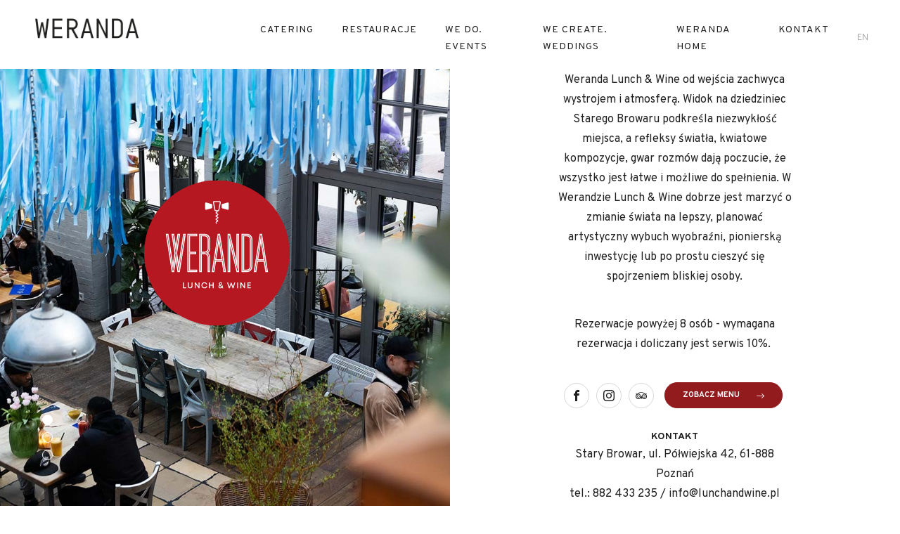

--- FILE ---
content_type: text/html; charset=UTF-8
request_url: https://werandafamily.com/pl/restaurant/weranda-lunch-wine
body_size: 4159
content:
<!doctype html>
<html lang="pl" class="page-2">
    <head>
        <meta charset="utf-8">
                    <meta name="viewport" content="width=device-width, initial-scale=1, maximum-scale=1">
                <meta name="csrf-token" content="J7ZATSzZ1UwhEgsbYmyKAikyXH2GS4GuO922kDln"/>
                                <title>Weranda Lunch &amp; Wine - Weranda Family</title>
    <meta property="og:type" content="article" />
    <meta property="og:title" content="Weranda Lunch &amp; Wine" />
    <meta property="og:url" content="https://werandafamily.com/pl/restaurant" />
    <meta property="og:description" name="description" content="Weranda Lunch &amp;amp; Wine od wejścia zachwyca wystrojem i atmosferą. Widok na dziedziniec Starego Browaru podkreśla niezwykłość miejsca, a refleksy światła, kwiatowe kompozycje, gwar rozm&amp;oacute;w dają poczucie, że wszystko jest łatwe i możliwe do spełnienia. W Werandzie&amp;nbsp;Lunch &amp;amp; Wine dobrze jest marzyć o zmianie świata na lepszy, planować artystyczny wybuch wyobraźni, pionierską inwestycję&amp;nbsp;lub po prostu cieszyć się spojrzeniem bliskiej osoby.

Rezerwacje powyżej 8&amp;nbsp;os&amp;oacute;b - wymagana rezerwacja i doliczany jest serwis 10%.&amp;nbsp;" />
    <link rel="canonical" href="https://werandafamily.com/pl/restaurant" />
                                                                                                                                                                                                                                                                                                                                                                                                                                                                                                                    
                                                                                                                                                                                                                                                                                                                                                                                                                                                                                                                            
                                                                                                                                                                                                                                                                                                                                                                                                                                                                                                                            
                                                                                                                                                
                                                                <script>
            var theme = {
                language: "pl",
                theme_url: "https://werandafamily.com/theme",
                img_url: "https://werandafamily.com/theme/img",
                googleMap: {
                    //lat: ,
                    //lng: ,
                    icon: "https://werandafamily.com/theme/img/ic_marker.png",
                },
                debug: ""
            };
            var restaurants = [{"markerName":"weranda-caffe","themeClass":"theme-caffe","lat":52.406919,"lng":16.934121,"streat":"ul. \u015awi\u0119tos\u0142awska 10, 61-870 Pozna\u0144","phone":"tel.: 531 799 169","link":"https:\/\/werandafamily.com\/pl\/restaurant\/weranda-caffe","email":"info@werandacaffe.pl","hours":"poniedzia\u0142ek 10:00-20:00<\/br>wtorek 10:00-21:00<\/br>\u015broda 10:00-21:00<\/br>czwartek 10:00-21:00<\/br>pi\u0105tek 9:00-22:00<\/br>sobota 09:00-22:00<\/br>niedziela 09:00-20:00","icon":"https:\/\/werandafamily.com\/theme\/img\/svg\/pin-caffe.svg","logo":"https:\/\/werandafamily.com\/theme\/img\/svg\/werandacaffe-color.svg","socials":[{"icon":"icon-facebook","link":"https:\/\/www.facebook.com\/WerandaCaffe\/"},{"icon":"icon-instagram","link":"https:\/\/www.instagram.com\/werandafamily\/"},{"icon":"icon-tripa","link":"https:\/\/www.tripadvisor.com\/Restaurant_Review-g274847-d800684-Reviews-Weranda_Caffe-Poznan_Greater_Poland_Province_Central_Poland.html"}]},{"markerName":"weranda-zielona","themeClass":"theme-green","lat":52.407807,"lng":16.930689,"streat":"ul. Paderewskiego 7, 61-770 Pozna\u0144","phone":"tel.: 789 401 191","link":"https:\/\/werandafamily.com\/pl\/restaurant\/weranda-zielona","email":"info@zielonaweranda.pl","hours":"poniedzia\u0142ek 12:00-22:00<\/br>wtorek 12:00-22:00<\/br>\u015broda 12:00-22:00<\/br>czwartek 12:00-22:00<\/br>pi\u0105tek 12:00-23:00<\/br>sobota 10:00-23:00<\/br>niedziela 10:00-21:00","icon":"https:\/\/werandafamily.com\/theme\/img\/svg\/pin-zielona.svg","logo":"https:\/\/werandafamily.com\/theme\/img\/svg\/werandazielona-color.svg","socials":[{"icon":"icon-facebook","link":"https:\/\/www.facebook.com\/ZielonaWeranda\/"},{"icon":"icon-instagram","link":"https:\/\/www.instagram.com\/werandafamily\/"},{"icon":"icon-tripa","link":"https:\/\/www.tripadvisor.com\/Restaurant_Review-g274847-d806818-Reviews-Zielona_Weranda-Poznan_Greater_Poland_Province_Central_Poland.html"}]},{"markerName":"weranda-lunch-wine","themeClass":"theme-lunch","lat":52.401901,"lng":16.926795,"streat":"Stary Browar, ul. P\u00f3\u0142wiejska 42, 61-888 Pozna\u0144","phone":"tel.: 882 433 235","link":"https:\/\/werandafamily.com\/pl\/restaurant\/weranda-lunch-wine","email":"info@lunchandwine.pl","hours":"poniedzia\u0142ek 09:00-21:00<\/br>wtorek 09:00-21:00<\/br>\u015broda 09:00-21:00<\/br>czwartek 09:00-22:00<\/br>pi\u0105tek 09:00-22:00<\/br>sobota 09:00-22:00<\/br>niedziela 10:00-20:00","icon":"https:\/\/werandafamily.com\/theme\/img\/svg\/pin-lunch.svg","logo":"https:\/\/werandafamily.com\/theme\/img\/svg\/werandalunchwine-color.svg","socials":[{"icon":"icon-facebook","link":"https:\/\/www.facebook.com\/LunchAndWine\/"},{"icon":"icon-instagram","link":"https:\/\/www.instagram.com\/werandafamily\/"},{"icon":"icon-tripa","link":"https:\/\/www.tripadvisor.com\/Restaurant_Review-g274847-d2665384-Reviews-Weranda_Lunch_Wine-Poznan_Greater_Poland_Province_Central_Poland.html"}]},{"markerName":"weranda-home","themeClass":"theme-caffe","lat":52.6072036,"lng":17.1290147,"streat":"P\u0142otki 14 S\u0142awica","phone":"","link":"https:\/\/werandafamily.com\/pl\/restaurant\/weranda-home","email":"","hours":"","icon":"https:\/\/werandafamily.com\/theme\/img\/svg\/pin-home.svg","logo":"https:\/\/werandafamily.com\/theme\/img\/svg\/werandahome-color.svg","socials":[{"icon":"icon-facebook","link":"https:\/\/www.facebook.com\/pg\/werandahome"}]}];
        </script>

                                    <link href="https://werandafamily.com/theme/css/app.css" rel="stylesheet">
                            <link href="https://fonts.googleapis.com/css?family=Overpass:100,300,400,600,700&amp;amp;subset=latin-ext" rel="stylesheet">
                    
            </head>
    <body class="body-brand-white">

        <div id="barba-wrapper">
            <div class="barba-container">
                <header>
                    <div class="container-fluid">
                        <div class="row">
                            <div class="col-12 col-lg-3">
                                <div class="header-brand">
                                    <div class="brand-black">
                                        <a href="https://werandafamily.com/pl"><img src="https://werandafamily.com/theme/img/logo.png" alt="Weranda Family"></a>
                                    </div>
                                    
                                </div>
                            </div>
                            <div class="col-12 col-lg-9">
                                <div class="header-right wow" data-wow-duration="1.2s" data-wow-delay="0s">
                                    <ul class="header-menu">
                                                                                    <li><a href="http://catering.werandafamily.com/">Catering</a></li>
                                                                                            <li><a class="restaurant-link" href="https://werandafamily.com/pl?section=home-section-2">RESTAURACJE</a></li>
                                                                                                                                <li><a href="https://werandafamily.com/pl/eventy">We Do. Events</a></li>
                                                                                                                                <li><a href="https://werandafamily.com/pl/weranda-weddings">We Create. Weddings</a></li>
                                                                                                                                <li><a href="https://werandafamily.com/pl/hotel">Weranda Home</a></li>
                                                                                                                                <li><a href="https://werandafamily.com/pl/kontakt">Kontakt</a></li>
                                                                                                                        </ul>
                                    <div class="header-lang">
                                                                                                                                                                            <a href="https://werandafamily.com/en">en</a>
                                                                            </div>
                                </div>
                            </div>
                        </div>
                    </div>
                </header>

                <div class="mobile-header">
                    <div class="header-brand-mobile">
                        <a href="https://werandafamily.com/pl"><img src="https://werandafamily.com/theme/img/svg/weranda-family-white_n.svg" alt="Weranda Family"></a>
                    </div>
                    <a href="#0" class="triggerMenu" id="toggle-menu">
                        <i class="icon-hamburger"></i>
                    </a>
                </div>
                <div class="mobile-menu" id="mobileMenu">
                    <div class="mobile-menu-close" id="closeMenu">
                        <i class="icon-close"></i>
                    </div>
                    <div class="mobile-menu-inner">
                        <ul>
                            <li>
                                <a href="#home-section-3">RESTAURACJE</a>
                                <ul>
                                                                            <li><a href="https://werandafamily.com/pl/restaurant/weranda-caffe">Weranda Caffe</a></li>
                                                                            <li><a href="https://werandafamily.com/pl/restaurant/weranda-zielona">Weranda Zielona</a></li>
                                                                            <li><a href="https://werandafamily.com/pl/restaurant/weranda-lunch-wine">Weranda Lunch &amp; Wine</a></li>
                                                                            <li><a href="https://werandafamily.com/pl/restaurant/weranda-home">Weranda Home</a></li>
                                                                            <li><a href="https://werandafamily.com/pl/restaurant/weranda-catering">Weranda Catering &amp; Events</a></li>
                                                                            <li><a href="https://werandafamily.com/pl/restaurant/weranda-deli-gifts">Weranda Deli &amp; Gifts</a></li>
                                                                    </ul>
                            </li>
                                                            <li><a href="http://catering.werandafamily.com/">Catering</a></li>
                                                            <li><a href="https://werandafamily.com/pl/eventy">We Do. Events</a></li>
                                                            <li><a href="https://werandafamily.com/pl/weranda-weddings">We Create. Weddings</a></li>
                                                            <li><a href="https://werandafamily.com/pl/hotel">Weranda Home</a></li>
                                                            <li><a href="https://werandafamily.com/pl/kontakt">Kontakt</a></li>
                                                    </ul>

                        <div class="mobile-lang">
                            <h4>WERSJA JĘZYKOWA</h4>
                            <ul>
                                                                    <li><a href="https://werandafamily.com/pl">pl</a></li>
                                                                    <li><a href="https://werandafamily.com/en">en</a></li>
                                                            </ul>
                        </div>
                    </div>
                </div>

                    <div class="page scroll-fade-menu theme-lunch">
        <!-- <div class="page-back">
            <a href="index.html"><i class="icon-arrow-left"></i>WRÓĆ DO WERANDAFAMILY.COM</a>
        </div> -->
        <div class="section-fh">
            <div class="section-fh-inner">
                <div class="section-content">
                    <div class="container-fluid container-fluid-full">
                        <div class="row align-items-center">
                            <div class="col-8 col-md-6 col-lg-6">
                                <div class="full-height-fixed-left">
                                    <div class="owl-carousel-mask wow">
                                        <div class="carousel-logo">
                                            <img src="https://werandafamily.com/theme/img/svg/werandalunchwine-color.svg" alt="Weranda Lunch &amp; Wine">
                                        </div>
                                        <div class="owl-carousel owl-theme-1">
                                                                                                                                                <div class="item">
                                                        <div class="owl-slide-full">
                                                            <div class="slide-bg" style="background-image: url(https://werandafamily.com/upload/restaurant/3/side_img_1/original.jpg);"></div>
                                                        </div>
                                                    </div>
                                                                                                                                                                                                <div class="item">
                                                        <div class="owl-slide-full">
                                                            <div class="slide-bg" style="background-image: url(https://werandafamily.com/upload/restaurant/3/side_img_2/original.jpg);"></div>
                                                        </div>
                                                    </div>
                                                                                                                                                                                                <div class="item">
                                                        <div class="owl-slide-full">
                                                            <div class="slide-bg" style="background-image: url(https://werandafamily.com/upload/restaurant/3/side_img_3/original.jpg);"></div>
                                                        </div>
                                                    </div>
                                                                                                                                    </div>
                                    </div>
                                </div>
                            </div>

                            <div class="col-12 col-md-12 col-lg-6">
                                <div class="page-content">
                                    <div class="page-content-inner">
                                        <div class="page-content-helper wow">
                                            <div class="row">
                                                <div class="col-12 col-lg-10 offset-lg-1 col-xl-8 offset-xl-2">
                                                    <article class="text-center">
                                                        <div class="d-block d-md-none">
                                                            <div class="carousel-logo carousel-logo-mobile">
                                                                <img src="" alt="Weranda Lunch &amp; Wine">
                                                            </div>
                                                        </div>
                                                                                                                                                                        <p style="text-align:center">Weranda Lunch &amp; Wine od wejścia zachwyca wystrojem i atmosferą. Widok na dziedziniec Starego Browaru podkreśla niezwykłość miejsca, a refleksy światła, kwiatowe kompozycje, gwar rozm&oacute;w dają poczucie, że wszystko jest łatwe i możliwe do spełnienia. W Werandzie&nbsp;Lunch &amp; Wine dobrze jest marzyć o zmianie świata na lepszy, planować artystyczny wybuch wyobraźni, pionierską inwestycję&nbsp;lub po prostu cieszyć się spojrzeniem bliskiej osoby.</p>

<p style="text-align:center">Rezerwacje powyżej 8&nbsp;os&oacute;b - wymagana rezerwacja i doliczany jest serwis 10%.&nbsp;</p>

                                                        <div class="container-flex">
                                                            <ul class="social-list">
                                                                                                                                    <li><a href="https://www.facebook.com/LunchAndWine/" class="btn-outline"><i class="icon-facebook"></i></a></li>
                                                                                                                                                                                                    <li><a href="https://www.instagram.com/werandafamily/" class="btn-outline"><i class="icon-instagram"></i></a></li>
                                                                                                                                                                                                    <li><a href="https://www.tripadvisor.com/Restaurant_Review-g274847-d2665384-Reviews-Weranda_Lunch_Wine-Poznan_Greater_Poland_Province_Central_Poland.html" class="btn-outline"><i class="icon-tripa"></i></a></li>
                                                                                                                            </ul>
                                                                                                                            <a href="https://werandafamily.com/pl/restaurant/weranda-lunch-wine/menu" class="btn btn-sm btn-icon-right btn-fill text-uppercase">ZOBACZ MENU <i class="icon-arrow-right"></i></a>
                                                                                                                    </div>

                                                        <div class="type-group">
                                                            <h6 class="text-uppercase font-weight-bold">KONTAKT</h6>
                                                                                                                            <p>Stary Browar, ul. Półwiejska 42, 61-888 Poznań</p>
                                                                                                                                                                                        <p>tel.: 882 433 235 / info@lunchandwine.pl</p>
                                                                                                                    </div>

                                                        <div class="type-group">
                                                            <h6 class="text-uppercase font-weight-bold">Godziny otwarcia</h6>
                                                                                                                            <p>poniedziałek 09:00-21:00</p>
                                                                                                                            <p>wtorek 09:00-21:00</p>
                                                                                                                            <p>środa 09:00-21:00</p>
                                                                                                                            <p>czwartek 09:00-22:00</p>
                                                                                                                            <p>piątek 09:00-22:00</p>
                                                                                                                            <p>sobota 09:00-22:00</p>
                                                                                                                            <p>niedziela 10:00-20:00</p>
                                                                                                                    </div>

                                                                                                                    <div>
                                                                <a href="https://werandafamily.com/pl/restaurant/weranda-lunch-wine/gallery" class="btn btn-circle btn-sm btn-fill">GALERIA <i class="icon-arrow-right"></i></a>
                                                            </div>
                                                                                                            </article>
                                                </div>
                                            </div>
                                        </div>
                                    </div>
                                </div>
                            </div>
                        </div>
                    </div>
                </div>
            </div>
        </div>
    </div>
                <div class="d-block d-lg-none">
                    <div class="footer">
                        <div class="container">
                            <div class="row">
                                <div class="col-12">
                                    <div class="contact-info">
                                        <h4>Współpraca: <a href="info@comup.pl">info@werandafamily.com</a></h4>
                                        <h4>OBSERWUJ NAS NA:</h4>
                                        <ul class="social-list">
                                                                                            <li><a href="https://www.instagram.com/werandafamily/" class="btn-outline" target="_blank"><i class="icon-instagram"></i></a></li>
                                                                                                                                                                                    <li><a href="https://vimeo.com/werandafamily" class="btn-outline" target="_blank"><i class="icon-vimeo"></i></a></li>
                                                                                                                                                                            </ul>
                                    </div>
                                </div>
                            </div>
                        </div>
                    </div>

                    <a href="https://werandafamily.com/pl/dotacja-ue" class="euInfo mt-3 mb-3">
                        <img src="https://werandafamily.com/theme/img/Weranda_UE.jpg" alt="Fundusze europejskie">
                    </a>

                    <div class="footer-newsletter mt-0">
                        
                        <div class="copyright">
                            <p>Wszelkie prawa zastrzeżone. </p>
                            <p>Powered by <a href="http://makadu.pl/" target="_blank">Makadu Agency</a></p>
                            <p style="flex-basis: 100%;"><a href="https://werandafamily.com/Informacja o Administratorze Danych.pdf" target="_blank">Administrator danych informacje</a></p>
                        </div>
                    </div>
                </div>
            </div>
        </div>

        <!-- Scripts -->
                                    <script src="https://werandafamily.com/theme/js/vendor/jquery-3.2.1.min.js"></script>
                            <script src="https://werandafamily.com/theme/js/vendor/popper.min.js"></script>
                            <script src="https://werandafamily.com/theme/js/vendor/bootstrap.min.js"></script>
                            <script src="https://werandafamily.com/theme/js/vendor/owl.carousel.min.js"></script>
                            <script src="https://werandafamily.com/theme/js/vendor/jquery.magnific-popup.min.js"></script>
                            <script src="https://werandafamily.com/theme/js/vendor/wow.min.js"></script>
                            <script src="https://werandafamily.com/theme/js/vendor/jquery.fullpage.min.js"></script>
                            <script src="https://werandafamily.com/theme/js/vendor/jquery.nav.js"></script>
                            <script src="https://werandafamily.com/theme/js/vendor/imagesloaded.pkgd.min.js"></script>
                            <script src="https://werandafamily.com/theme/js/vendor/isotope.pkgd.min.js"></script>
                            <script src="https://werandafamily.com/theme/js/app.js"></script>
                            <script src="//maps.googleapis.com/maps/api/js?key=AIzaSyA0EDYSEFKZ--IkLznE4WqFXlhMjcTbF0A"></script>
                            <script src="https://werandafamily.com/theme/js/map.js"></script>
                    
        
                    <script>
                (function(i,s,o,g,r,a,m){i['GoogleAnalyticsObject']=r;i[r]=i[r]||function(){
                    (i[r].q=i[r].q||[]).push(arguments)},i[r].l=1*new Date();a=s.createElement(o),
                    m=s.getElementsByTagName(o)[0];a.async=1;a.src=g;m.parentNode.insertBefore(a,m)
                })(window,document,'script','//www.google-analytics.com/analytics.js','ga');

                ga('create', 'UA-30156242-1', 'auto');
                ga('send', 'pageview');

            </script>
            </body>
</html>

--- FILE ---
content_type: image/svg+xml
request_url: https://werandafamily.com/theme/img/svg/weranda-family-white_n.svg
body_size: 770
content:
<svg xmlns="http://www.w3.org/2000/svg" width="99.213" height="77.655" xml:space="preserve"><path fill="#FFF" d="m16.876 0-4.405 28.231-1.488-9.558L13.901 0h-2.545L9.711 10.532 8.065 0H5.522l2.916 18.673-1.488 9.558L2.545 0H0l5.838 37.146h2.227l1.646-10.471 1.646 10.471h2.228L19.422 0zm4.089 0v37.146h9.544v-2.47h-7.025V19.782h6.022v-2.47h-6.022V2.469h7.025V0zM42.97 37.146h-2.52V22.588c0-1.652-1.132-2.806-2.754-2.806h-2.755v17.364h-2.52V0h5.275c3.007 0 5.274 2.267 5.274 5.274v9.234c0 1.655-.656 3.065-1.817 4.02 1.14.968 1.817 2.422 1.817 4.06v14.558zm-8.029-19.833h2.755c1.622 0 2.754-1.153 2.754-2.805V5.274c0-1.651-1.132-2.805-2.754-2.805h-2.755v14.844zM52.549 0l5.837 37.146H55.84L54.284 27.11h-5.698l-1.555 10.036h-2.546L50.321 0h2.228zm-3.597 24.64h4.967L51.436 8.855 48.952 24.64zm21.999 12.506V0h-2.52v25.77L62.31 0H59.9v37.146h2.52V11.375l6.123 25.771zm7.648 0h-5.275V0h5.275c3.007 0 5.273 2.267 5.273 5.274v26.597c0 3.007-2.267 5.275-5.273 5.275m-2.755-2.47h2.755c1.622 0 2.754-1.153 2.754-2.805V5.274c0-1.652-1.132-2.805-2.754-2.805h-2.755v32.207zM93.23 0l5.837 37.146h-2.546L94.965 27.11h-5.698l-1.555 10.036h-2.547L91.004 0h2.226zm-3.596 24.64h4.967L92.117 8.855 89.634 24.64zM34.955 77.655h-2.52V40.508h9.544v2.471h-7.024v14.843h6.022v2.47h-6.022zm14.517-37.147 5.837 37.146h-2.546l-1.557-10.036h-5.698l-1.555 10.036h-2.546l5.837-37.146h2.228zm-3.597 24.641h4.967l-2.483-15.784-2.484 15.784zm19.336 12.506 3.656-21.811v21.811h2.521V40.508h-2.517l-4.766 28.555-4.765-28.555h-2.516v37.147h2.52V55.844l3.658 21.811zm8.122-37.147h2.52v37.146h-2.52zm13.906 37.147h-9.043V40.508h2.519v34.678h6.524zm6.138 0h-2.52V61.678l-5.836-21.17h2.649l4.447 16.38 4.447-16.38h2.649l-5.836 21.17z"/></svg>

--- FILE ---
content_type: application/javascript
request_url: https://werandafamily.com/theme/js/app.js
body_size: 3016
content:
var APP = APP || {};

(function ($) {

    /* ---------------------------------------------
        Variables
    --------------------------------------------- */
    var $window = $(window),
        $html = $('html'),
        $body = $('body'),
        $rowMatchHeight = $('.row-match-height'),
        $listMatchHeight = $('.list-match-height'),
        $matchHeightEl = $("*[data-match-parrent]");


    var wow = new WOW({
        boxClass: 'wow', // animated element css class (default is wow)
        animateClass: 'animated', // animation css class (default is animated)
        offset: 200, // distance to the element when triggering the animation (default is 0)
        mobile: true, // trigger animations on mobile devices (default is true)
        live: true, // act on asynchronously loaded content (default is true)
        callback: function (box) {
            // the callback is fired every time an animation is started
            // the argument that is passed in is the DOM node being animated
            $(box).addClass('wow-in');
        },
        scrollContainer: null // optional scroll container selector, otherwise use window
    });

    /* ---------------------------------------------
        APP document Ready
    --------------------------------------------- */
    APP.documentOnReady = {
        init: function () {
            APP.initialize.init();
        }
    };


    /* ---------------------------------------------
        APP document Load
    --------------------------------------------- */
    APP.documentOnLoad = {
        init: function () {
            APP.initialize.preloader();
        }
    };


    /* ---------------------------------------------
        APP document Resize
    --------------------------------------------- */
    APP.documentOnResize = {
        init: function () {
            var t = setTimeout(function () {
                //
            }, 250);
        }
    };


    /* ---------------------------------------------
        Scripts initialization
    --------------------------------------------- */
    $(document).ready(APP.documentOnReady.init);
    $window.on('load', APP.documentOnLoad.init);
    $window.on('resize', APP.documentOnResize.init);


    /* ------------------------------------------------------------------------------------------------------------------
        #############################################################################################################
    ------------------------------------------------------------------------------------------------------------------ */

    APP.initialize = {
        init: function () {
            wow.init();
            APP.initialize.matchHeight();
            APP.initialize.innerLinks();
            APP.initialize.magnificPopup();
            APP.initialize.fullPage();
            APP.initialize.owl();
            APP.initialize.home();
            APP.initialize.gridMansory();
            APP.initialize.restaurantMenu();
            APP.initialize.header();
            APP.initialize.scroll();
            APP.initialize.homeModal();
        },

        /* ---------------------------------------------
            Preloader
        --------------------------------------------- */
        preloader: function () {
            $body.removeClass("loading");
            $body.addClass("loaded");
        },

        /* ---------------------------------------------
            fullpage.js
        --------------------------------------------- */
        fullPage: function () {
            if ($('#fullpage').length > 0) {
                $('#fullpage').fullpage({
                    lockAnchors: true,
                    responsiveWidth: 992,
                    //events
                    onLeave: function (index, nextIndex, direction) {
                        //
                    },
                    afterLoad: function (anchorLink, index) {
                        $('#' + anchorLink).addClass('was-shown');
                        setTimeout(function () {
                            $('#' + anchorLink).addClass('was-shown-delay');
                        }, 400);

                        if (anchorLink === 'home-section-0') {
                            $body.addClass('active-slide-home-0')
                        } else {
                            $body.removeClass('active-slide-home-0');
                            $('#home-section-0 .section-video').removeClass('show');
                            $('#videoHome').trigger('stop');
                        }
                    },
                });
            }
        },

        /* ---------------------------------------------
            owl caroisel
        --------------------------------------------- */
        owl: function () {
            if ($('.owl-carousel').length) {
                $(".owl-carousel").each(function () {
                    var $owl = $(this);
                    $owl.owlCarousel({
                        loop: $owl.find('.item').length > 1,
                        margin: 0,
                        nav: false,
                        items: 1,
                        autoplay: true,
                        autoplayTimeout: 7000,
                        autoplayHoverPause: false,
                        dots: true,
                        smartSpeed: 800,
                    });
                });
            }
        },

        /* ---------------------------------------------
            home page
        --------------------------------------------- */
        home: function () {
            // show video popup
            $('#videoHomeTrigger').on('click', function () {

                if ($(window).width() > 991) {
                    $('#home-section-0 .section-video').addClass('show');
                    $('#videoHome').trigger('play');
                } else {
                    $.fn.fullpage.moveTo(3, 0);
                }

            });

            // hide video popoupif click outside
            $(document).click(function (e) {
                if (!$(e.target).parents().is('#videoHomeTrigger')) {
                    $('#home-section-0 .section-video').removeClass('show');
                    $('#videoHome').trigger('pause');
                }
            });

            $('#home-section-0 .section-video').click(function (e) {
                e.stopPropagation();
            });

            $('#show-restaurant').on('click', function (e) {
                e.preventDefault();
                $.fn.fullpage.moveTo(3, 0);
            });

            $('a[data-slide]').on('click', function (e) {
                e.preventDefault();
                var slide = $(this).attr('data-slide')
                $.fn.fullpage.moveTo(slide, 0);
            })
        },

        /* ---------------------------------------------
            Grid mansory
        --------------------------------------------- */
        gridMansory: function () {
            if ($('.grid-mansory').length > 0) {
                var $grid = $('.grid-mansory').imagesLoaded(function () {
                    // init Isotope after all images have loaded
                    $grid.isotope({
                        itemSelector: 'li',
                        percentPosition: true,
                    });
                });
            }
        },

        /* ---------------------------------------------
            Restaurant menu
        --------------------------------------------- */
        restaurantMenu: function () {
            if ($('#restaurant-menu').length > 0) {
                $('#restaurant-menu').onePageNav({
                    currentClass: 'active',
                    changeHash: false,
                    scrollSpeed: 750,
                    scrollThreshold: 0.5,
                    filter: '',
                    easing: 'swing',
                    begin: function () {
                        //I get fired when the animation is starting
                        console.log(this)
                    },
                    end: function () {
                        //I get fired when the animation is ending
                    },
                    scrollChange: function ($currentListItem) {
                        //I get fired when you enter a section and I pass the list item of the section
                    }
                });
            }
        },

        /* ---------------------------------------------
            scroll
        --------------------------------------------- */
        scroll: function () {
            if ($('.scroll-fade-menu').length > 0) {
                $(window).scroll(function () {
                    if ($(this).scrollTop() > 25) {
                        $body.addClass("window-scroll");
                    } else {
                        $body.removeClass("window-scroll");
                    }
                });
            }
        },

        /* ---------------------------------------------
            Header
        --------------------------------------------- */
        header: function () {
            var $toggleMenu = $("#toggle-menu");
            var $closeMenu = $("#closeMenu");
            $toggleMenu.click(function () {
                $(this).toggleClass("is-active");
                $('body').toggleClass("menu-is-active");
                $('#mobileMenu').toggleClass('open');
            });

            $closeMenu.click(function () {
                $(this).toggleClass("is-active");
                $('body').toggleClass("menu-is-active");
                $('#mobileMenu').toggleClass('open');
            });

            $('.restaurant-link').on('click', function () {
                $.fn.fullpage.moveTo(3, 0);
            });
        },

        /* ---------------------------------------------
            matchHeight
        --------------------------------------------- */
        matchHeight: function () {
            if ($rowMatchHeight.length > 0) {
                $('.row-match-height > [class*="col-"]').matchHeight({
                    byRow: true,
                    property: 'height',
                    target: null,
                    remove: false
                });
            }
            ;

            if ($listMatchHeight.length > 0) {

                $('ul.list-match-height > li').matchHeight({
                    byRow: false,
                    property: 'height',
                    target: null,
                    remove: false
                });
            }
            ;

            if ($matchHeightEl.length > 0) {

                $matchHeightEl.each(function () {
                    var el = $(this);

                    el.find("*[data-match-child]").matchHeight({
                        byRow: true,
                        property: 'height',
                        target: null,
                        remove: false
                    });
                });
            }
            ;
        },

        /* ---------------------------------------------
            Inner links
        --------------------------------------------- */
        innerLinks: function () {
            if ($('.inner-link').length) {

                $('.inner-link').on('click', function (e) {
                    e.preventDefault();
                    var href = $(this).attr('href');
                    var speed = parseInt($(this).attr('data-speed'), 10) || 900;
                    var offset = $(this).attr('data-offset') || 0;

                    $('html, body').animate({
                        scrollTop: $(href).offset().top
                    }, speed);

                    return false;
                });
            }
        },

        /* ---------------------------------------------
            Home modal
        --------------------------------------------- */
        homeModal: function () {
            var $homeModal = $('#homeModal');
            if($homeModal.length) {
                if (window.sessionStorage.getItem('homeModal') !== 'true') {
                    setTimeout(function () {
                        window.sessionStorage.setItem('homeModal', 'true');
                        $homeModal.modal('show')
                    }, 3000)
                }

                var $linkImg = $homeModal.find('#linkImg');
                if($linkImg.length) {
                    $linkImg.click(function (e) {
                        e.preventDefault();
                        $homeModal.modal('hide');
                        window.open($linkImg.attr('href'), '_blank');
                    });
                }
            }
        },

        /* ---------------------------------------------
            magnificPopup
        --------------------------------------------- */
        magnificPopup: function () {
            var $mfpGallery = $('[data-mfp="gallery"]');

            if ($mfpGallery.length) {
                $mfpGallery.each(function () { // the containers for all your galleries
                    $(this).magnificPopup({
                        delegate: 'a:not(.disable-delegate)', // the selector for gallery item
                        type: 'image',
                        //mainClass: 'mfp-with-zoom', // this class is for CSS animation below
                        mainClass: 'mfp-zoom-in',
                        showCloseBtn: true,
                        closeBtnInside: true,
                        closeOnContentClick: true,
                        closeMarkup: '<span class="mfp-close"><span class="icon-close"></span></span>',
                        gallery: {
                            enabled: true,
                            arrowMarkup: '<span title="%title%" class="mfp-arrow mfp-arrow-%dir%"></span>', // markup of an arrow button
                        },
                        removalDelay: 300, //delay removal by X to allow out-animation
                        callbacks: {

                            open: function () {
                                //overwrite default prev + next function. Add timeout for css3 crossfade animation
                                $.magnificPopup.instance.next = function () {
                                    var self = this;
                                    self.wrap.removeClass('mfp-image-loaded');
                                    setTimeout(function () {
                                        $.magnificPopup.proto.next.call(self);
                                    }, 120);
                                }
                                $.magnificPopup.instance.prev = function () {
                                    var self = this;
                                    self.wrap.removeClass('mfp-image-loaded');
                                    setTimeout(function () {
                                        $.magnificPopup.proto.prev.call(self);
                                    }, 120);
                                }
                            },
                            imageLoadComplete: function () {
                                var self = this;
                                setTimeout(function () {
                                    self.wrap.addClass('mfp-image-loaded');
                                }, 16);
                            }
                        }
                    });
                });
            }
            ;
        },
    };
})(jQuery);

--- FILE ---
content_type: application/javascript
request_url: https://werandafamily.com/theme/js/map.js
body_size: 1394
content:
if ($("div").is("#map")) {
    var mapStyle = [{
            "featureType": "landscape",
            "stylers": [{
                    "saturation": -100
                },
                {
                    "lightness": 65
                },
                {
                    "visibility": "on"
                }
            ]
        },
        {
            "featureType": "poi",
            "stylers": [{
                    "saturation": -100
                },
                {
                    "lightness": 51
                },
                {
                    "visibility": "simplified"
                }
            ]
        },
        {
            "featureType": "road.highway",
            "stylers": [{
                    "saturation": -100
                },
                {
                    "visibility": "simplified"
                }
            ]
        },
        {
            "featureType": "road.arterial",
            "stylers": [{
                    "saturation": -100
                },
                {
                    "lightness": 30
                },
                {
                    "visibility": "on"
                }
            ]
        },
        {
            "featureType": "road.local",
            "stylers": [{
                    "saturation": -100
                },
                {
                    "lightness": 40
                },
                {
                    "visibility": "on"
                }
            ]
        },
        {
            "featureType": "transit",
            "stylers": [{
                    "saturation": -100
                },
                {
                    "visibility": "simplified"
                }
            ]
        },
        {
            "featureType": "administrative.province",
            "stylers": [{
                "visibility": "off"
            }]
        },
        {
            "featureType": "water",
            "elementType": "labels",
            "stylers": [{
                    "visibility": "on"
                },
                {
                    "lightness": -25
                },
                {
                    "saturation": -100
                }
            ]
        },
        {
            "featureType": "water",
            "elementType": "geometry",
            "stylers": [{
                    "hue": "#ffff00"
                },
                {
                    "lightness": -25
                },
                {
                    "saturation": -97
                }
            ]
        }
    ];


    var map, marker;
    var markersArr = [];
    var bounds = new google.maps.LatLngBounds();
    // The array where to store the markers

    map = new google.maps.Map(document.getElementById('map'), {
        zoom: 14,
        center: { lat: 52.4069469, lng: 16.9318613 }
    });

    map.setOptions({ styles: mapStyle });
    map.panBy(0, -40);

    var infoWin = new google.maps.InfoWindow({
        maxWidth: 920
    });

    // Add some markers to the map.
    // Note: The code uses the JavaScript Array.prototype.map() method to
    // create an array of markers based on a given "locations" array.

    var markers = restaurants.map(function(location, i) {
        var icon = {
            url: location.icon,
            scaledSize: new google.maps.Size(40, 51), // scaled size
            origin: new google.maps.Point(0,0), // origin
            anchor: new google.maps.Point(0, 0) // anchor
        };

        var marker = new google.maps.Marker({
            position: location,
            icon: icon,
            map: map,
        });
        var socialString = ''
        var socialList = location.socials.map(function(social){
            socialString += '<li><a href="' + social.link + '" class="btn-outline"><i class="' + social.icon + '"></i></a></li>'
            return socialString;
        });

        //extend the bounds to include each marker's position
        bounds.extend(marker.position);

        google.maps.event.addListener(marker, 'click', function(evt) {
            infoWin.setContent(
                '<div class="info-map-restaurant' + ' ' +  location.themeClass +'">' +
                    '<div class="info-map-logo">' +
                        '<img src="' + location.logo +'" />' +
                    '</div>' +
                    '<div class="info-map-content">' +
                        '<div>' +
                            '<div><h6>Kontakt</h6></div>' +
                            '<div><p>' + location.streat + '</p></div>' +
                            '<div><p>' + location.phone + '</p></div>' +
                            '<div><p><a href="mailto:' + location.email + '">' + location.email + '</a></p></div>' +
                        '</div>' +
                        '<div>' +
                            '<div><h6>Godziny otwarcia</h6></div>' +
                            '<div><p>' + location.hours + '</p></div>' +
                        '</div>' +
                        '<div>' +
                            '<ul class="social-list">' +
                                socialString +
                            '</ul>' +
                        '</div>' +
                    '<div>' +
                '</div>'
            );
            infoWin.open(map, marker);
            map.setCenter(marker.getPosition());
            map.panBy(0, -120);
            var markerName = location.markerName;
            
            $('.restaurant-list-contact .restaurant-list-item').removeClass('active');
            $('.restaurant-list-contact').find("li[data-marker='" + markerName + "']").find('.restaurant-list-item').addClass('active');
        });

        // Push the marker to the 'markers' array
        markersArr.push(marker);

        return marker;
    });

    //map.fitBounds(bounds);

    google.maps.event.addListener(infoWin, 'closeclick', function() {  
        $('.restaurant-list-contact .restaurant-list-item').removeClass('active');
    }); 
    
    function showMarker(id) {
        google.maps.event.trigger(markersArr[id], 'click');
        $('.restaurant-list-contact .restaurant-list-item').removeClass('active');
        $('.restaurant-list-contact li').eq(id).find('.restaurant-list-item').addClass('active');
    }
}









--- FILE ---
content_type: image/svg+xml
request_url: https://werandafamily.com/theme/img/svg/werandalunchwine-color.svg
body_size: 2323
content:
<svg id="logo" xmlns="http://www.w3.org/2000/svg" viewBox="0 0 419.21 419.21"><defs><style>.cls-2{fill:#fff}</style></defs><g id="lunch_wine" data-name="lunch wine"><circle cx="209.6" cy="209.6" r="209.6" style="fill:#b61822"/><path class="cls-2" d="M450.53 288.6v-7.35h-28.38V391.7h28.38v-7.34h-20.89v-44.29h17.91v-7.34h-17.91V288.6h20.89Zm-6 47.13v1.34h-17.89v50.29h20.89v1.34h-22.38V284.25h22.38v1.35h-20.89v50.13h17.91ZM410 281.25l-13.1 83.95-4.42-28.42 8.67-55.53h-7.56l-4.9 31.32-4.89-31.32h-7.56l8.67 55.53-4.43 28.42-13.09-83.95h-7.57l17.35 110.45h6.62l4.89-31.13 4.9 31.13h6.62l17.36-110.45H410ZM397.64 388.7h-1.5l-7.46-47.45-7.46 47.45h-1.49l-16.41-104.45h1.49l15.67 100.42 7.46-47.89-8.21-52.53h1.49l7.46 47.75 7.46-47.75h1.5l-8.21 52.53 7.46 47.89 15.67-100.42H414Zm63.06-52.97h11.19a10.94 10.94 0 0 0 11.2-11.34v-27.45a10.94 10.94 0 0 0-11.2-11.34H460.7v50.13Zm3-47.13h8.19c4.83 0 8.2 3.43 8.2 8.34v27.45c0 4.91-3.37 8.34-8.2 8.34h-8.19V288.6Z" transform="translate(-297.49 -126.87)"/><path class="cls-2" d="M487.58 324.39v-27.45a15.34 15.34 0 0 0-15.69-15.69h-15.68V391.7h7.49v-51.63h8.19c4.83 0 8.2 3.43 8.2 8.35v43.28h7.49v-43.28a15.63 15.63 0 0 0-5.41-12.07 15.08 15.08 0 0 0 5.41-11.96Zm-3 24v40.31h-1.49v-40.28a11 11 0 0 0-11.2-11.35H460.7v51.63h-1.49V284.25h12.68a12.31 12.31 0 0 1 12.69 12.69v27.45a12.1 12.1 0 0 1-8.51 11.94 12.33 12.33 0 0 1 8.51 12.09Zm39.06 9.13-10.89-69.24-10.9 69.24h21.79Zm-3.51-3h-14.77l7.39-46.94Z" transform="translate(-297.49 -126.87)"/><path class="cls-2" d="M516.06 281.25h-6.62L492.08 391.7h7.57l4.63-29.84h16.94l4.62 29.84h7.58Zm7.73 77.61h-22.08l-4.63 29.84h-1.49L512 284.25h1.49l16.42 104.45h-1.49Zm39.5-77.61v76.63l-18.21-76.63h-7.16V391.7h7.49v-76.62l18.21 76.62h7.16V281.25h-7.49Zm4.49 107.45H566l-23.58-99.22v99.22h-1.49V284.25h1.79l23.58 99.23v-99.23h1.49V388.7Zm36.93-12.7v-79.06a10.94 10.94 0 0 0-11.19-11.34h-11.2v101.76h11.2A10.94 10.94 0 0 0 604.71 376Zm-19.39-87.4h8.2c4.82 0 8.19 3.43 8.19 8.34V376c0 4.91-3.37 8.34-8.19 8.34h-8.2V288.6Z" transform="translate(-297.49 -126.87)"/><path class="cls-2" d="M593.52 281.25h-15.69V391.7h15.69A15.33 15.33 0 0 0 609.2 376v-79.06a15.34 15.34 0 0 0-15.68-15.69ZM606.2 376a12.31 12.31 0 0 1-12.68 12.68h-12.69V284.25h12.69a12.31 12.31 0 0 1 12.68 12.69V376Zm38.41-18.48-10.9-69.24-10.89 69.24h21.79Zm-3.51-3h-14.77l7.38-46.94Z" transform="translate(-297.49 -126.87)"/><path class="cls-2" d="M637 281.25h-6.6L613 391.7h7.57l4.62-29.84h16.94l4.63 29.84h7.57Zm7.74 77.61h-22.07L618 388.7h-1.5L633 284.25h1.49l16.38 104.45h-1.49ZM412 435.55h7v2.57h-9.75v-16.8H412v14.24Zm21.4 2.05a7.56 7.56 0 0 1-6.9 0 6.1 6.1 0 0 1-2.42-2.34 6.68 6.68 0 0 1-.88-3.42v-10.53h2.8v10.35a4.09 4.09 0 0 0 1.11 3 4.17 4.17 0 0 0 5.72 0 4.1 4.1 0 0 0 1.11-3v-10.35h2.78v10.52a6.68 6.68 0 0 1-.88 3.42 6.11 6.11 0 0 1-2.44 2.35Zm20.82-16.29h2.7v16.8h-2.32l-8.73-12v12h-2.71v-16.8h2.5l8.55 11.8v-11.8Zm16.94 17.1a9 9 0 0 1-3.45-.66A8.18 8.18 0 0 1 465 436a8.27 8.27 0 0 1-1.79-2.76 9.51 9.51 0 0 1 0-6.94 8.32 8.32 0 0 1 1.79-2.77 8.14 8.14 0 0 1 2.74-1.8 9 9 0 0 1 3.45-.66 8.2 8.2 0 0 1 5.18 1.71 7.8 7.8 0 0 1 2.86 4.55h-2.79a5.22 5.22 0 0 0-2-2.63 6 6 0 0 0-7.44.75 6.49 6.49 0 0 0 0 8.65 5.59 5.59 0 0 0 4.18 1.7 5.52 5.52 0 0 0 3.33-1 5.39 5.39 0 0 0 2-2.81h2.8a8 8 0 0 1-8.15 6.42Zm23.84-17.1h2.77v16.8H495v-7.32h-7.68v7.32h-2.77v-16.8h2.77v6.87H495v-6.87Zm30.86 16.81h-3l-1.16-1.28a7.65 7.65 0 0 1-4.82 1.55 5.43 5.43 0 0 1-3.74-1.27 4.27 4.27 0 0 1-1.42-3.35 4.86 4.86 0 0 1 .18-1.32 4.69 4.69 0 0 1 .46-1.11 5.29 5.29 0 0 1 .71-.94 7.37 7.37 0 0 1 .87-.8q.44-.34 1-.69a11.87 11.87 0 0 1-1.37-2.28 4.71 4.71 0 0 1-.37-1.81 3.4 3.4 0 0 1 1.22-2.75 4.88 4.88 0 0 1 3.23-1 4.78 4.78 0 0 1 3.19 1 3.33 3.33 0 0 1 1.22 2.68 3.78 3.78 0 0 1-.22 1.29 4.4 4.4 0 0 1-.54 1.07 5.08 5.08 0 0 1-.87.91 10.22 10.22 0 0 1-1 .76q-.46.3-1.14.7 1.14 1.42 3.36 3.94a6.2 6.2 0 0 0 .8-3h2.25a8.5 8.5 0 0 1-1.43 4.8Zm-8.69-2.12a5 5 0 0 0 3-.95q-2.4-2.67-3.84-4.42a6.23 6.23 0 0 0-1.53 1.37 2.67 2.67 0 0 0-.53 1.64 2.07 2.07 0 0 0 .8 1.7 3.26 3.26 0 0 0 2.1.66Zm.49-13a2.24 2.24 0 0 0-1.51.49 1.59 1.59 0 0 0-.57 1.27 6.07 6.07 0 0 0 1.37 2.93q.66-.37 1.08-.65a7.2 7.2 0 0 0 .84-.65 2.63 2.63 0 0 0 .63-.79 2 2 0 0 0 .21-.9 1.52 1.52 0 0 0-.57-1.22 2.24 2.24 0 0 0-1.47-.41Zm39.53-1.69h2.89l-5.25 16.8h-2.43l-4.25-10.84-4.15 10.85h-2.45l-5.36-16.8h2.92l3.8 12.41 4.71-12.16h1l4.84 12.16Zm7.89 16.81v-16.8h2.77v16.8h-2.77Zm20.49-16.81h2.7v16.8H586l-8.73-12v12h-2.71v-16.8H577l8.55 11.8v-11.8Zm12.14 14.2H605v2.6h-10v-16.8h9.76v2.59h-7v4.38h6.38v2.53h-6.37v4.7ZM491.58 207.76 476.51 212a2.62 2.62 0 0 1-3.33-2.53v-15.79a2.62 2.62 0 0 1 3.33-2.53l15.07 4.2a2.62 2.62 0 0 1 1.92 2.53v7.35a2.62 2.62 0 0 1-1.92 2.53Zm31.02-12.4 15.07-4.2a2.62 2.62 0 0 1 3.33 2.53v15.75a2.62 2.62 0 0 1-3.33 2.53l-15.07-4.2a2.62 2.62 0 0 1-1.92-2.53v-7.35a2.62 2.62 0 0 1 1.92-2.53Zm-5.19-7.01a4 4 0 0 0-3.11-1.47h-14.42a4 4 0 0 0-4 4.8L500.1 213a4 4 0 0 0 4 3.25h1.9v1.85c-2.23 1-2.73 2.21-2.75 3.11s.59 2.47 3.54 3.53a3.73 3.73 0 0 1 1.78 1 3.73 3.73 0 0 1-1.8 1c-3 1-3.61 2.42-3.62 3.44s.58 2.47 3.53 3.53a3.72 3.72 0 0 1 1.78 1 3.79 3.79 0 0 1-1.8 1c-3 1-3.61 2.41-3.62 3.44s.58 2.47 3.53 3.53a3.73 3.73 0 0 1 1.78 1 3.73 3.73 0 0 1-1.8 1 4 4 0 0 0-2.73 2.35 5.66 5.66 0 0 0 .7 4.86 1.28 1.28 0 0 0 .8.61 1.12 1.12 0 0 0 .34 0 1.3 1.3 0 0 0 .66-.18h.07a1.3 1.3 0 0 0 .39-1.73 3.31 3.31 0 0 1-.53-2.58 1.46 1.46 0 0 1 1-.8h.12a8.53 8.53 0 0 0 2.09-1 3 3 0 0 0 1.54-2.45c0-1-.59-2.47-3.53-3.53a3.82 3.82 0 0 1-1.78-1 3.79 3.79 0 0 1 1.81-1 8.47 8.47 0 0 0 2.09-1 3 3 0 0 0 1.54-2.45c0-1-.59-2.47-3.53-3.53a3.8 3.8 0 0 1-1.78-1 3.86 3.86 0 0 1 1.8-1 8.8 8.8 0 0 0 2.09-1 3 3 0 0 0 1.54-2.46c0-1-.59-2.47-3.53-3.53a3.78 3.78 0 0 1-1.78-1 3.86 3.86 0 0 1 1.81-1h.11l.18-.09.12-.09a1 1 0 0 0 .16-.18v-.13a1.3 1.3 0 0 0 .13-.42v-2.96h1.52a4 4 0 0 0 4-3.25l4.17-21.3a4 4 0 0 0-.73-3.49Zm-1.92 2.79-4.17 21.31a1.21 1.21 0 0 1-1.19 1H504a1.21 1.21 0 0 1-1.19-1l-4.17-21.31a1.22 1.22 0 0 1 1.19-1.44h14.47a1.18 1.18 0 0 1 .94.44 1.21 1.21 0 0 1 .25 1Z" transform="translate(-297.49 -126.87)"/></g></svg>